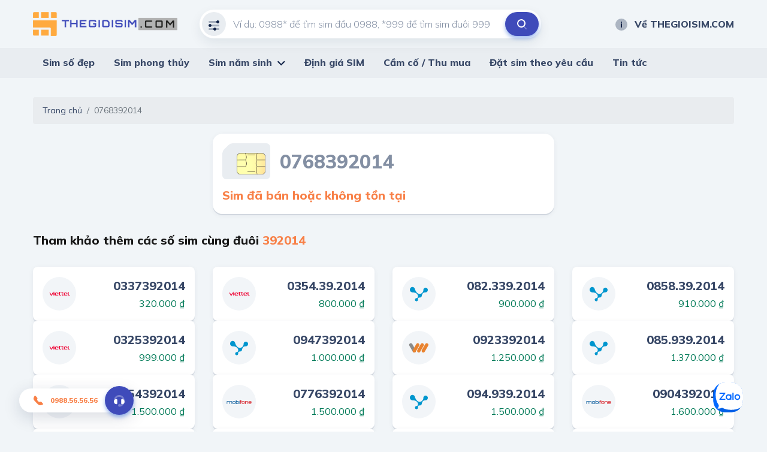

--- FILE ---
content_type: text/html; charset=utf-8
request_url: https://thegioisim.com/0768392014.html
body_size: 35751
content:
<!DOCTYPE html>
<html lang="vi">
<head>
   <meta charset="utf-8"/>
   <meta content="IE=edge" http-equiv="X-UA-Compatible"/>
   <meta content="width=device-width, initial-scale=1" name="viewport"/>

   <title>Sim &#x111;&#xE3; b&#xE1;n ho&#x1EB7;c kh&#xF4;ng t&#x1ED3;n t&#x1EA1;i</title>
   <meta name="description" content="">
   <meta property="og:image"/>
   <meta property="og:type"/>
   <meta property="og:url"/>
   <meta property="og:title"/>
   <meta property="og:description"/>

   <meta name="twitter:card" content="summary"/>
   <meta name="twitter:image"/>
   <meta name="twitter:title"/>
   <meta name="twitter:description"/>
   <meta name="twitter:url">
   <meta name="twitter:site" content="@">
   <meta name="google-site-verification" content="LeJMLxtwBpo0ITiY47blS1W406EaLkyU7EMx8UoYIS0"/>

   <link href="/default/css/bootstrap.min.css" rel="stylesheet" type="text/css"/>
   <link href="/default/css/jquery-ui.css" rel="stylesheet" type="text/css"/>
   <link href="/default/css/owl.carousel.min.css" rel="stylesheet" type="text/css"/>
   <link href="https://fonts.gstatic.com" rel="preconnect"/>
   <link href="/default/fonts/fontawesome-pro-5.8.2-web/css/all.min.css" rel="stylesheet" type="text/css"/>
   <link
      href="https://fonts.googleapis.com/css2?family=Mulish:ital,wght@0,200;0,300;0,400;0,500;0,600;0,700;0,800;0,900;1,200;1,300;1,400;1,500;1,600;1,700;1,800;1,900&amp;display=swap"
      rel="stylesheet"/>
   <link href="https://fonts.googleapis.com/css2?family=Mouse+Memoirs&amp;display=swap" rel="stylesheet"/>
   <link href="/default/css/main.css?v=1" rel="stylesheet" type="text/css"/>
   
        <link rel="shortcut icon" href="https://static.thegioisim.com/uploads/tgsconfig/cf82d6b3-1cff-463d-ae9b-eb0a469ece2b-favicon.png">


   

   <script src="/default/js/jquery-2.2.1.min.js"></script>
   <script src="/default/js/jquery-ui.js?v=5"></script>
   <script src="/m/js/custom.js?v=5"></script>
   <style>
      .agency__btn.i-btn {
         min-width: 54px;
      }

      .js-open-filter span {
         width: 18px;
         height: 18px;
         color: #fff;
         background-color: red;
         text-align: center;
         border-radius: 9px;
         font-size: 10px;
         display: inline-block;
         line-height: 18px;
         vertical-align: middle;
      }

      .icon-star-active {
         width: 24px;
         height: 24px;
         background-image: url(/m/images/icons/ic_star_fill.png);
      }

      .sim.-line .sim__price {
         width: unset;
      }

      #bottomFix {
         position: fixed;
         bottom: 6px;
         right: 16px;
         z-index: 9999;
      }

      #bottomFixfs {
         position: fixed;
         bottom: 6px;
         right: 16px;
         z-index: 9999;
      }

      .filter {
         padding-bottom: 80px;
      }

      .-border.i-btn {
         background-color: white;
      }

      .-border.i-btn:hover {
         background-color: white;
      }

      .item-active {
         /*color: #0E2045;
                            border-color: #0E2045;*/
         color: #fff;
         border-color: #B6BCC7;
         background: #B6BCC7;
      }

      .tag-select {
         min-width: 91px;
         padding-left: 4px;
      }

      #ui-datepicker-div {
         width: 290px;
      }

      .ui-datepicker table {
         font-size: 13px;
      }

      .range-slider, .min-slider {
         padding-top: 12px;
         color: #171717;
      }

      .range-slider__bar, .min-slider__bar {
         margin-bottom: 24px;
         border: none;
         height: 8px;
         border-radius: 4px;
         background: #D1D7DF;
      }

      .range-slider__bar.ui-widget.ui-widget-content, .min-slider__bar.ui-widget.ui-widget-content {
         border: none;
      }

      .range-slider__bar .ui-widget-header, .min-slider__bar .ui-widget-header {
         background: #0E2045;
      }

      .range-slider__bar.ui-slider .ui-slider-handle, .min-slider__bar.ui-slider .ui-slider-handle {
         height: 32px;
         width: 16px;
         border: 1px solid #0E2045;
         border-radius: 4px;
         background-color: #FFFFFF;
         top: -12px;
         margin-left: -8px;
         outline: none;
         cursor: pointer;
      }

      .range-slider__bar.ui-slider .ui-slider-handle:hover, .min-slider__bar.ui-slider .ui-slider-handle:hover {
         background-color: #f1f1f1;
      }

      .range-slider__input, .min-slider__input {
         height: 40px;
         border-radius: 40px;
         padding: 0 8px;
         font-size: 14px;
         color: #171717;
      }

      .tag-label {
         line-height: 20px;
         font-weight: 600;
         padding: 6px 10px;
         font-size: 13px;
         font-style: italic;
      }

      .tag-sim {
         height: 36px;
         line-height: 36px;
      }

      ul.mn-yob li {
         width: 20%;
         float: left
      }

      ul.mn-yob li.li-hr {
         border-bottom: 1px solid #F88047;
         background: whitesmoke;
      }

      ul.mn-yob {
         width: 360px !important;
      }

      ul.mn-yob li a {
         padding: 6px 8px !important;
         font-weight: 600 !important;
      }

      .img-delay {
      }

      .nav-carousel .owl-next {
         right: -26px;
         border: 1px solid #eee;
      }

      .nav-carousel .owl-prev {
         left: -26px;
         border: 1px solid #eee;
      }

      .sim__number {
         font-size: 20px;
      }

      .main-nav > ul > li > ul {
         z-index: 999;
      }

      .ui-pt .icon-filter {
         background-image: url(/default/images/icons/filter-white.svg);
      }

      .ui-pt .icon-search {
         background-image: url(/default/images/icons/search-brown.svg);
      }

      .ui-pt .mn-yob a {
         color: #000;
      }

      .ui-pt .icon-about {
         background-image: url(/default/images/icons/about-white.svg);
      }

      .ui-pt a.header__link:hover {
         color: #F88047;
      }

      .seocontent {
         padding: 20px;
         background: #fff;
         border-radius: 5px;
         margin-top: 40px;
         -webkit-box-shadow: 0 2px 0 0 #d1d7df, 0 2px 8px 0 rgba(14, 32, 69, 0.06);
         box-shadow: 0 2px 0 0 #d1d7df, 0 2px 8px 0 rgba(14, 32, 69, 0.06);
      }

      .seocontent span {
         font-family: "Mulish" !important;
         line-height: 26px;
      }

      .i-article span {
         font-family: "Mulish" !important;
         line-height: 26px;
      }

      .seocontent h2 {
         font-size: 1.285em;
         margin-top: 1.34em;
         margin-bottom: 0.66em;
      }

      #toc_container ul {
         margin-left: 16px;
      }

      #toc_container li {
         padding: 4px;
      }

      #toc li ul li {
         list-style: auto !important;
         margin-left: 20px;
      }
      
      #toc{
         display: none;
      }

      .total-sim {
         font-size: 20px;
         font-weight: 800;
         font-style: italic;
         color: #F88047;
      }

      .form-inline{
         flex-grow: 1;
         justify-content: space-between;
      }

      .line-scroll{
         overflow-x: auto;
         white-space: nowrap;
      }
      .line-scroll::-webkit-scrollbar {
         height: 6px;
      }
      .line-scroll::-webkit-scrollbar-thumb {
         background: #d5d5d5;
      }
      .line-scroll::-webkit-scrollbar-track {
         background: transparent;
         border-radius: 10px;
         padding: 0;
      }
      .line-scroll {padding-bottom:6px;}
   </style>

   <!--Start of AutoAds Tracking Code-->
   <!--<script id='autoAdsMaxLead-widget-script' src='https://cdn.autoads.asia/scripts/autoads-maxlead-widget.js?business_id=498FD930600D433AAD4696FFD4ACF52E' type='text/javascript' charset='UTF-8' async></script> b-cpkyfh8i37-->
   <!--End of AutoAds Tracking Code-->
   <!--<script>
       (function (d, s, id, t) {
               if (d.getElementById(id)) return;
               var js, fjs = d.getElementsByTagName(s)[0];
               js = d.createElement(s);
               js.id = id;
               js.src = 'https://widget.oncustomer.asia/js/index.js?token=' + t;
               fjs.parentNode.insertBefore(js, fjs);
           }
           (document, 'script', 'oc-chat-widget-bootstrap', '28d6f46157ba782d8651ff4cdba7788b'));
   </script> b-cpkyfh8i37-->
   <!-- Global site tag (gtag.js) - Google Analytics -->


   <!-- Google Tag Manager -->
   <script>(function (w, d, s, l, i) {
         w[l] = w[l] || [];
         w[l].push({
            'gtm.start':
               new Date().getTime(), event: 'gtm.js'
         });
         var f = d.getElementsByTagName(s)[0],
            j = d.createElement(s), dl = l != 'dataLayer' ? '&l=' + l : '';
         j.async = true;
         j.src =
            'https://www.googletagmanager.com/gtm.js?id=' + i + dl;
         f.parentNode.insertBefore(j, f);
      })(window, document, 'script', 'dataLayer', 'GTM-MCX8TL3');</script>
   <!-- End Google Tag Manager -->
</head>
<body>
<header b-cpkyfh8i37 class="header">
   <div b-cpkyfh8i37 class="container header__container">
      <div b-cpkyfh8i37 class="row align-items-center justify-content-between">
         <div b-cpkyfh8i37 class="col-auto pr-0">
            <a b-cpkyfh8i37 class="header__logo" href="/">
               

        <img src="https://static.thegioisim.com/uploads/tgsconfig/86dd0b70-8c6c-4644-9519-6b905e12cee1-thegioisim.png" alt="Logo"/>
            </a>
         </div>
         <div b-cpkyfh8i37 class="col-6">
            <div class="search-form">
    <input class="search-form__input" maxlength="12" onkeypress="return ValidateSearch(event);" id="txtkeyword" placeholder="Ví dụ: 0988* để tìm sim đầu 0988, *999 để tìm sim đuôi 999" type="tel" />
    <div class="search-form__icon ">
        <i class="icon icon-filter"></i>
    </div>
    <button class="search-form__submit" onclick="onSearch();" title="Tìm kiếm" type="button"><i class="icon icon-search"></i></button>
</div>

<script>
    $(document).ready(function() {
        const keyword = getParameterByName("keyword");
        if (keyword) {
            $("#txtkeyword").val(keyword);
        }
    });
    function onSearch() {
        const keyword = $("#txtkeyword").val();
        const num = keyword.match(/\d+/).toString();
        if (num.length === 10 || num.length === 11) {
            const url = `/${num}.html`;
            window.location.href = url;
        } else {
            const url = `/search/${keyword}?c=1`;
            window.location.href = url;
        }
    }
    function ValidateSearch(event) {
        const regex = new RegExp("^[0-9-!@#$%*?]");
        const key = String.fromCharCode(event.charCode ? event.which : event.charCode);
        if (!regex.test(key)) {
            event.preventDefault();
            return false;
        }
    }
    $('#txtkeyword').keypress(function (e) {
        const key = e.which;
        if (key === 13)  // the enter key code
        {
            onSearch();
            return false;
        }
    });
</script>
         </div>
         <div b-cpkyfh8i37 class="col-3">
            <div b-cpkyfh8i37 class="row align-items-center justify-content-end gutter-24">
               <div b-cpkyfh8i37 class="col-auto">
                  
<a class="header__link smooth" href="/ve-the-gioi-sim"><i class="icon icon-about"></i>Về THEGIOISIM.COM</a>
               </div>
            </div>
         </div>
      </div>
   </div>
   <div b-cpkyfh8i37 class="main-bar">
      <div b-cpkyfh8i37 class="container">
         <div b-cpkyfh8i37 class="main-nav">
            <ul b-cpkyfh8i37>
               

<li>
    <a href="/">Sim số đẹp</a>
</li>
<li>
    <a href="/sim-phong-thuy/">Sim phong thủy</a>
</li>
<li>
    <a href="/loai-sim/sim-nam-sinh.html">Sim năm sinh</a>
    <ul class='mn-yob'>
        <li><a href='/sim-nam-sinh-1950.html'>1950</a></li>
        <li><a href='/sim-nam-sinh-1951.html'>1951</a></li>
        <li><a href='/sim-nam-sinh-1952.html'>1952</a></li>
        <li><a href='/sim-nam-sinh-1953.html'>1953</a></li>
        <li><a href='/sim-nam-sinh-1954.html'>1954</a></li>
        <li class='li-hr'><a href='/sim-nam-sinh-1955.html'>1955</a></li>
        <li class='li-hr'><a href='/sim-nam-sinh-1956.html'>1956</a></li>
        <li class='li-hr'><a href='/sim-nam-sinh-1957.html'>1957</a></li>
        <li class='li-hr'><a href='/sim-nam-sinh-1958.html'>1958</a></li>
        <li class='li-hr'><a href='/sim-nam-sinh-1959.html'>1959</a></li>
        <li><a href='/sim-nam-sinh-1960.html'>1960</a></li>
        <li><a href='/sim-nam-sinh-1961.html'>1961</a></li>
        <li><a href='/sim-nam-sinh-1962.html'>1962</a></li>
        <li><a href='/sim-nam-sinh-1963.html'>1963</a></li>
        <li><a href='/sim-nam-sinh-1964.html'>1964</a></li>
        <li class='li-hr'><a href='/sim-nam-sinh-1965.html'>1965</a></li>
        <li class='li-hr'><a href='/sim-nam-sinh-1966.html'>1966</a></li>
        <li class='li-hr'><a href='/sim-nam-sinh-1967.html'>1967</a></li>
        <li class='li-hr'><a href='/sim-nam-sinh-1968.html'>1968</a></li>
        <li class='li-hr'><a href='/sim-nam-sinh-1969.html'>1969</a></li>
        <li><a href='/sim-nam-sinh-1970.html'>1970</a></li>
        <li><a href='/sim-nam-sinh-1971.html'>1971</a></li>
        <li><a href='/sim-nam-sinh-1972.html'>1972</a></li>
        <li><a href='/sim-nam-sinh-1973.html'>1973</a></li>
        <li><a href='/sim-nam-sinh-1974.html'>1974</a></li>
        <li class='li-hr'><a href='/sim-nam-sinh-1975.html'>1975</a></li>
        <li class='li-hr'><a href='/sim-nam-sinh-1976.html'>1976</a></li>
        <li class='li-hr'><a href='/sim-nam-sinh-1977.html'>1977</a></li>
        <li class='li-hr'><a href='/sim-nam-sinh-1978.html'>1978</a></li>
        <li class='li-hr'><a href='/sim-nam-sinh-1979.html'>1979</a></li>
        <li><a href='/sim-nam-sinh-1980.html'>1980</a></li>
        <li><a href='/sim-nam-sinh-1981.html'>1981</a></li>
        <li><a href='/sim-nam-sinh-1982.html'>1982</a></li>
        <li><a href='/sim-nam-sinh-1983.html'>1983</a></li>
        <li><a href='/sim-nam-sinh-1984.html'>1984</a></li>
        <li class='li-hr'><a href='/sim-nam-sinh-1985.html'>1985</a></li>
        <li class='li-hr'><a href='/sim-nam-sinh-1986.html'>1986</a></li>
        <li class='li-hr'><a href='/sim-nam-sinh-1987.html'>1987</a></li>
        <li class='li-hr'><a href='/sim-nam-sinh-1988.html'>1988</a></li>
        <li class='li-hr'><a href='/sim-nam-sinh-1989.html'>1989</a></li>
        <li><a href='/sim-nam-sinh-1990.html'>1990</a></li>
        <li><a href='/sim-nam-sinh-1991.html'>1991</a></li>
        <li><a href='/sim-nam-sinh-1992.html'>1992</a></li>
        <li><a href='/sim-nam-sinh-1993.html'>1993</a></li>
        <li><a href='/sim-nam-sinh-1994.html'>1994</a></li>
        <li class='li-hr'><a href='/sim-nam-sinh-1995.html'>1995</a></li>
        <li class='li-hr'><a href='/sim-nam-sinh-1996.html'>1996</a></li>
        <li class='li-hr'><a href='/sim-nam-sinh-1997.html'>1997</a></li>
        <li class='li-hr'><a href='/sim-nam-sinh-1998.html'>1998</a></li>
        <li class='li-hr'><a href='/sim-nam-sinh-1999.html'>1999</a></li>
        <li><a href='/sim-nam-sinh-2000.html'>2000</a></li>
        <li><a href='/sim-nam-sinh-2001.html'>2001</a></li>
        <li><a href='/sim-nam-sinh-2002.html'>2002</a></li>
        <li><a href='/sim-nam-sinh-2003.html'>2003</a></li>
        <li><a href='/sim-nam-sinh-2004.html'>2004</a></li>
        <li class='li-hr'><a href='/sim-nam-sinh-2005.html'>2005</a></li>
        <li class='li-hr'><a href='/sim-nam-sinh-2006.html'>2006</a></li>
        <li class='li-hr'><a href='/sim-nam-sinh-2007.html'>2007</a></li>
        <li class='li-hr'><a href='/sim-nam-sinh-2008.html'>2008</a></li>
        <li class='li-hr'><a href='/sim-nam-sinh-2009.html'>2009</a></li>
        <li><a href='/sim-nam-sinh-2010.html'>2010</a></li>
        <li><a href='/sim-nam-sinh-2011.html'>2011</a></li>
        <li><a href='/sim-nam-sinh-2012.html'>2012</a></li>
        <li><a href='/sim-nam-sinh-2013.html'>2013</a></li>
        <li><a href='/sim-nam-sinh-2014.html'>2014</a></li>
        <li class='li-hr'><a href='/sim-nam-sinh-2015.html'>2015</a></li>
        <li class='li-hr'><a href='/sim-nam-sinh-2016.html'>2016</a></li>
        <li class='li-hr'><a href='/sim-nam-sinh-2017.html'>2017</a></li>
        <li class='li-hr'><a href='/sim-nam-sinh-2018.html'>2018</a></li>
        <li class='li-hr'><a href='/sim-nam-sinh-2019.html'>2019</a></li>
        <li><a href='/sim-nam-sinh-2020.html'>2020</a></li>
        <li><a href='/sim-nam-sinh-2021.html'>2021</a></li>
        <li><a href='/sim-nam-sinh-2022.html'>2022</a></li>
        <li><a href='/sim-nam-sinh-2023.html'>2023</a></li>
        <li><a href='/sim-nam-sinh-2024.html'>2024</a></li>
        <li class='li-hr'><a href='/sim-nam-sinh-2025.html'>2025</a></li>
        <li class='li-hr'><a href='/sim-nam-sinh-2026.html'>2026</a></li>
        <li class='li-hr'><a href='/sim-nam-sinh-2027.html'>2027</a></li>
        <li class='li-hr'><a href='/sim-nam-sinh-2028.html'>2028</a></li>
        <li class='li-hr'><a href='/sim-nam-sinh-2029.html'>2029</a></li>
  
      </ul>
</li>
<li>
    <a href="/dinh-gia-sim/">Định giá SIM</a>
</li>
<li>
    <a href="/cam-co-sim/">Cầm cố / Thu mua</a>
</li>
<li>
    <a href="/dat-sim-theo-yeu-cau/">Đặt sim theo yêu cầu</a>
</li>
<li>
    <a href="/tin-tuc.html">Tin tức</a>
</li>
            </ul>
         </div>
      </div>
   </div>
</header>

<div b-cpkyfh8i37 class="container">
   

<nav aria-label="breadcrumb">
    <ol class="breadcrumb">
        <li class="breadcrumb-item"><a href="/">Trang chủ</a></li>
        <li class="breadcrumb-item active" aria-current="page">0768392014</li>
    </ol>
</nav>
<div class="row">
    <div class="col-6 offset-3">
        <div class="sim-card-detail">
            <div class="sim-card-detail__head mb-12">
                <img class="sim-card-detail__img img-delay" data-src="/m/images/sim-card.svg" alt="sim card" />
                <div class="sim-card-detail__number">
                    0768392014
                </div>
            </div>
            <div class="sim-card-detail__price">
                <b>Sim đã bán hoặc không tồn tại</b>
            </div>
        </div>
    </div>
        <div class="col-12">
            <div class="row align-items-center justify-content-between mt-24 mb-24">
                <div class="col-auto">
                    <h2 class="block-title font-20 color-black">
                        Tham khảo thêm các số sim cùng đuôi <span class="color-2nd">392014</span>
                    </h2>
                </div>
                <div class="col-auto">
                
                </div>
            </div>
            <div class="row mb-8">
                    <div class="col-3">
                        

<div class="sim">
    <div class="sim__brand">
        <img class="img-delay" src="https://static.thegioisim.com/images/default.png" data-src="/m/images/sim/viettel.svg" alt="Viettel" />
    </div>
    <div class="sim__info">
        <div class="sim__number">
            0337392014
        </div>
            <div class="sim__price">
                320.000 ₫
            </div>
    </div>
    <a class="sim__link" href="/0337392014.html"></a>
</div>
                    </div>
                    <div class="col-3">
                        

<div class="sim">
    <div class="sim__brand">
        <img class="img-delay" src="https://static.thegioisim.com/images/default.png" data-src="/m/images/sim/viettel.svg" alt="Viettel" />
    </div>
    <div class="sim__info">
        <div class="sim__number">
            0354.39.2014
        </div>
            <div class="sim__price">
                800.000 ₫
            </div>
    </div>
    <a class="sim__link" href="/0354392014.html"></a>
</div>
                    </div>
                    <div class="col-3">
                        

<div class="sim">
    <div class="sim__brand">
        <img class="img-delay" src="https://static.thegioisim.com/images/default.png" data-src="/m/images/sim/vinaphone.svg" alt="Vinaphone" />
    </div>
    <div class="sim__info">
        <div class="sim__number">
            082.339.2014
        </div>
            <div class="sim__price">
                900.000 ₫
            </div>
    </div>
    <a class="sim__link" href="/0823392014.html"></a>
</div>
                    </div>
                    <div class="col-3">
                        

<div class="sim">
    <div class="sim__brand">
        <img class="img-delay" src="https://static.thegioisim.com/images/default.png" data-src="/m/images/sim/vinaphone.svg" alt="Vinaphone" />
    </div>
    <div class="sim__info">
        <div class="sim__number">
            0858.39.2014
        </div>
            <div class="sim__price">
                910.000 ₫
            </div>
    </div>
    <a class="sim__link" href="/0858392014.html"></a>
</div>
                    </div>
                    <div class="col-3">
                        

<div class="sim">
    <div class="sim__brand">
        <img class="img-delay" src="https://static.thegioisim.com/images/default.png" data-src="/m/images/sim/viettel.svg" alt="Viettel" />
    </div>
    <div class="sim__info">
        <div class="sim__number">
            0325392014
        </div>
            <div class="sim__price">
                999.000 ₫
            </div>
    </div>
    <a class="sim__link" href="/0325392014.html"></a>
</div>
                    </div>
                    <div class="col-3">
                        

<div class="sim">
    <div class="sim__brand">
        <img class="img-delay" src="https://static.thegioisim.com/images/default.png" data-src="/m/images/sim/vinaphone.svg" alt="Vinaphone" />
    </div>
    <div class="sim__info">
        <div class="sim__number">
            0947392014
        </div>
            <div class="sim__price">
                1.000.000 ₫
            </div>
    </div>
    <a class="sim__link" href="/0947392014.html"></a>
</div>
                    </div>
                    <div class="col-3">
                        

<div class="sim">
    <div class="sim__brand">
        <img class="img-delay" src="https://static.thegioisim.com/images/default.png" data-src="/m/images/sim/vietnamobile.svg" alt="Vietnamobile" />
    </div>
    <div class="sim__info">
        <div class="sim__number">
            0923392014
        </div>
            <div class="sim__price">
                1.250.000 ₫
            </div>
    </div>
    <a class="sim__link" href="/0923392014.html"></a>
</div>
                    </div>
                    <div class="col-3">
                        

<div class="sim">
    <div class="sim__brand">
        <img class="img-delay" src="https://static.thegioisim.com/images/default.png" data-src="/m/images/sim/vinaphone.svg" alt="Vinaphone" />
    </div>
    <div class="sim__info">
        <div class="sim__number">
            085.939.2014
        </div>
            <div class="sim__price">
                1.370.000 ₫
            </div>
    </div>
    <a class="sim__link" href="/0859392014.html"></a>
</div>
                    </div>
                    <div class="col-3">
                        

<div class="sim">
    <div class="sim__brand">
        <img class="img-delay" src="https://static.thegioisim.com/images/default.png" data-src="/m/images/sim/vinaphone.svg" alt="Vinaphone" />
    </div>
    <div class="sim__info">
        <div class="sim__number">
            0854392014
        </div>
            <div class="sim__price">
                1.500.000 ₫
            </div>
    </div>
    <a class="sim__link" href="/0854392014.html"></a>
</div>
                    </div>
                    <div class="col-3">
                        

<div class="sim">
    <div class="sim__brand">
        <img class="img-delay" src="https://static.thegioisim.com/images/default.png" data-src="/m/images/sim/mobifone.svg" alt="Mobifone" />
    </div>
    <div class="sim__info">
        <div class="sim__number">
            0776392014
        </div>
            <div class="sim__price">
                1.500.000 ₫
            </div>
    </div>
    <a class="sim__link" href="/0776392014.html"></a>
</div>
                    </div>
                    <div class="col-3">
                        

<div class="sim">
    <div class="sim__brand">
        <img class="img-delay" src="https://static.thegioisim.com/images/default.png" data-src="/m/images/sim/vinaphone.svg" alt="Vinaphone" />
    </div>
    <div class="sim__info">
        <div class="sim__number">
            094.939.2014
        </div>
            <div class="sim__price">
                1.500.000 ₫
            </div>
    </div>
    <a class="sim__link" href="/0949392014.html"></a>
</div>
                    </div>
                    <div class="col-3">
                        

<div class="sim">
    <div class="sim__brand">
        <img class="img-delay" src="https://static.thegioisim.com/images/default.png" data-src="/m/images/sim/mobifone.svg" alt="Mobifone" />
    </div>
    <div class="sim__info">
        <div class="sim__number">
            0904392014
        </div>
            <div class="sim__price">
                1.600.000 ₫
            </div>
    </div>
    <a class="sim__link" href="/0904392014.html"></a>
</div>
                    </div>
                    <div class="col-3">
                        

<div class="sim">
    <div class="sim__brand">
        <img class="img-delay" src="https://static.thegioisim.com/images/default.png" data-src="/m/images/sim/mobifone.svg" alt="Mobifone" />
    </div>
    <div class="sim__info">
        <div class="sim__number">
            <span>079</span>8392014
        </div>
            <div class="sim__price">
                1.600.000 ₫
            </div>
    </div>
    <a class="sim__link" href="/0798392014.html"></a>
</div>
                    </div>
                    <div class="col-3">
                        

<div class="sim">
    <div class="sim__brand">
        <img class="img-delay" src="https://static.thegioisim.com/images/default.png" data-src="/m/images/sim/viettel.svg" alt="Viettel" />
    </div>
    <div class="sim__info">
        <div class="sim__number">
            0359.39.2014
        </div>
            <div class="sim__price">
                1.680.000 ₫
            </div>
    </div>
    <a class="sim__link" href="/0359392014.html"></a>
</div>
                    </div>
                    <div class="col-3">
                        

<div class="sim">
    <div class="sim__brand">
        <img class="img-delay" src="https://static.thegioisim.com/images/default.png" data-src="/m/images/sim/vinaphone.svg" alt="Vinaphone" />
    </div>
    <div class="sim__info">
        <div class="sim__number">
            094.939.2014
        </div>
            <div class="sim__price">
                1.700.000 ₫
            </div>
    </div>
    <a class="sim__link" href="/0949392014.html"></a>
</div>
                    </div>
                    <div class="col-3">
                        

<div class="sim">
    <div class="sim__brand">
        <img class="img-delay" src="https://static.thegioisim.com/images/default.png" data-src="/m/images/sim/vinaphone.svg" alt="Vinaphone" />
    </div>
    <div class="sim__info">
        <div class="sim__number">
            085.239.2014
        </div>
            <div class="sim__price">
                1.700.000 ₫
            </div>
    </div>
    <a class="sim__link" href="/0852392014.html"></a>
</div>
                    </div>
                    <div class="col-3">
                        

<div class="sim">
    <div class="sim__brand">
        <img class="img-delay" src="https://static.thegioisim.com/images/default.png" data-src="/m/images/sim/vinaphone.svg" alt="Vinaphone" />
    </div>
    <div class="sim__info">
        <div class="sim__number">
            082.939.2014
        </div>
            <div class="sim__price">
                1.710.000 ₫
            </div>
    </div>
    <a class="sim__link" href="/0829392014.html"></a>
</div>
                    </div>
                    <div class="col-3">
                        

<div class="sim">
    <div class="sim__brand">
        <img class="img-delay" src="https://static.thegioisim.com/images/default.png" data-src="/m/images/sim/vinaphone.svg" alt="Vinaphone" />
    </div>
    <div class="sim__info">
        <div class="sim__number">
            085.239.2014
        </div>
            <div class="sim__price">
                1.780.000 ₫
            </div>
    </div>
    <a class="sim__link" href="/0852392014.html"></a>
</div>
                    </div>
                    <div class="col-3">
                        

<div class="sim">
    <div class="sim__brand">
        <img class="img-delay" src="https://static.thegioisim.com/images/default.png" data-src="/m/images/sim/mobifone.svg" alt="Mobifone" />
    </div>
    <div class="sim__info">
        <div class="sim__number">
            <span>079</span>7392014
        </div>
            <div class="sim__price">
                1.800.000 ₫
            </div>
    </div>
    <a class="sim__link" href="/0797392014.html"></a>
</div>
                    </div>
                    <div class="col-3">
                        

<div class="sim">
    <div class="sim__brand">
        <img class="img-delay" src="https://static.thegioisim.com/images/default.png" data-src="/m/images/sim/mobifone.svg" alt="Mobifone" />
    </div>
    <div class="sim__info">
        <div class="sim__number">
            <span>078</span>5392014
        </div>
            <div class="sim__price">
                1.800.000 ₫
            </div>
    </div>
    <a class="sim__link" href="/0785392014.html"></a>
</div>
                    </div>
            </div>
            <ul class="text-center">
                    <a class="link" href="/search/*392014">Xem thêm</a>
            </ul>
        </div>
    
</div>
</div>
<footer b-cpkyfh8i37 class="footer">
   <div b-cpkyfh8i37 class="container">
      <div b-cpkyfh8i37 class="row">
         <div b-cpkyfh8i37 class="col-4">
            
<h4 class="footer__title">
    THẾ GIỚI SIM SỐ ĐẸP
</h4>
<div class="row mb-15">
    <div class="col-6">
        <div class="footer__hotline">
            <p>
                Hotline 1
            </p>
            <a href="tel:0988565656">
                <div class="icon icon-phone"></div>
               0988.56.56.56
            </a>
        </div>
    </div>
    <div class="col-6 d-none">
        <div class="footer__hotline">
            <p>
                Hotline 2
            </p>
            <a href="tel:0898565656">
                <div class="icon icon-phone"></div>
                0898.56.56.56
            </a>
        </div>
    </div>
</div>
<div class="footer__line">
    <span><i class="icon icon-clock"></i></span><b>Giờ mở cửa:</b> 8:00 - 21:00
</div>
<div class="footer__line">
    <span><i class="icon icon-email"></i></span>info@thegioisim.com
</div>
<div class="footer__line">
      <span><i class="icon icon-pin"></i></span><b>Add 1:&nbsp;&nbsp;</b>43 Giảng Võ, Q. Đống Đa, TP. Hà Nội
</div>
<div class="footer__line">
      <span><i class="icon icon-pin"></i></span><b>Add 2:&nbsp;&nbsp;</b>68 Huỳnh Thúc Kháng, Q1, TP. Hồ Chí Minh
</div>
         </div>
         <div b-cpkyfh8i37 class="col-2">
            <h4 b-cpkyfh8i37 class="footer__title">
               Thông tin
            </h4>
            <ul b-cpkyfh8i37>
               
<li>
    <a href="/dieu-khoan">Điều khoản</a>
</li>
<li>
    <a href="/chinh-sach-bao-mat">Chính sách bảo mật</a>
</li>
<li>
    <a href="/cam-ket-chat-luong">Cam kết chất lượng</a>
</li>
<li>
    <a href="/ban-hang-cung-the-gioi-sim">Chính sách hợp tác</a>
</li>
            </ul>
         </div>
         <div b-cpkyfh8i37 class="col-2">
            <h4 b-cpkyfh8i37 class="footer__title">
               Liên hệ
            </h4>
            <ul b-cpkyfh8i37>
               
<li>
    <a href="/lien-he/">Liên hệ</a>
</li>
<li>
    <a href="/sim-tra-gop/">Sim trả góp</a>
</li>
<li>
    <a href="/cach-thuc-thanh-toan/">Cách thức thanh toán</a>
</li>
<li>
    <a href="/huong-dan-dat-hang/">Hướng dẫn đặt hàng</a>
</li>
<li>
    <a href="/chinh-sach-doi-tra/">Chính sách đổi trả</a>
</li>

            </ul>
         </div>
         <div b-cpkyfh8i37 class="col-4">
            
<h4 class="footer__title">
    Tải ứng dụng về điện thoại
</h4>
<div class="row">
    <div class="col-6">
        <a target="_blank" class="footer__store-btn" href="https://apps.apple.com/vn/app/th%E1%BA%BF-gi%E1%BB%9Bi-sim/id6720714122"><img alt="ứng dụng thế giới sim" src="/default/images/app-store.png" /></a>
    </div>
    <div class="col-6">
        <a target="_blank" class="footer__store-btn" href="https://play.google.com/store/apps/details?id=com.thegioisim.app"><img alt="ứng dụng thế giới sim" src="/default/images/gg-play.png" /></a>
    </div>
</div>
            <div b-cpkyfh8i37 class="row">
               <div b-cpkyfh8i37 class="col-6">
                  <h4 b-cpkyfh8i37 class="footer__title">
                     Chứng nhận
                  </h4>
                  <img b-cpkyfh8i37 src="/default/images/bct.png" alt="bộ công thương"/>
               </div>
               <div b-cpkyfh8i37 class="col-6">
                  

               </div>
            </div>
         </div>
      </div>
      <div b-cpkyfh8i37 class="copyright">
         
&#xA9; Copyright 2020.  All rights reserved.
      </div>
   </div>
</footer>

<a b-cpkyfh8i37 href="https://zalo.me/0988565656" title="Zalo" aria-label="Zalo" class="btn-zalo-chat" target="_blank">
      <span b-cpkyfh8i37>
         <img b-cpkyfh8i37 src="/default/images/logo-zalo.svg" alt="zalo" width="50" height="50">
      </span>
</a>

<a class="call-now" href="tel:0988565656">
    <i class="icon icon-phone"></i>0988.56.56.56
    <div class="call-now__icon">
        <i class="icon icon-advisory"></i>
    </div>
</a>

<script src="//cdnjs.cloudflare.com/ajax/libs/jqueryui-touch-punch/0.2.3/jquery.ui.touch-punch.min.js"></script>
<script src="/default/js/bootstrap.min.js"></script>
<script src="/default/js/owl.carousel.min.js"></script>
<script src="/default/js/jquery.mCustomScrollbar.concat.min.js"></script>
<script src="/default/js/script.js"></script>
<link href="https://cdn.jsdelivr.net/gh/fancyapps/fancybox@3.5.7/dist/jquery.fancybox.min.css" rel="stylesheet"/>
<script src="https://cdn.jsdelivr.net/gh/fancyapps/fancybox@3.5.7/dist/jquery.fancybox.min.js"></script>
<script>
   $(document).ready(function () {
      delayImage();

      $("#txtDob").datepicker({
         changeMonth: true,
         changeYear: true,
         dateFormat: 'dd/mm/yy',
         yearRange: '1940:2030',
         showAnim: 'clip'
      });
   });

   function delayImage() {
      $(".img-delay").each(function () {
         const src = $(this).data("src");
         $(this).attr("src", src);
      });

      $(".bg-delay").each(function () {
         const src = $(this).data("src");
         $(this).css("background-image", `url(${src})`);
         $(this).css("background-size", `cover`);
      });
   }
</script>

<!-- Google Tag Manager (noscript) -->
<noscript b-cpkyfh8i37>
   <iframe b-cpkyfh8i37 src="https://www.googletagmanager.com/ns.html?id=GTM-MCX8TL3"
           height="0" width="0" style="display:none;visibility:hidden"></iframe>
</noscript>
<!-- End Google Tag Manager (noscript) -->

</body>
</html>


--- FILE ---
content_type: image/svg+xml
request_url: https://thegioisim.com/default/images/icons/clock.svg
body_size: 663
content:
<svg xmlns="http://www.w3.org/2000/svg" width="24" height="24" viewBox="0 0 24 24">
    <defs>
        <filter id="ppwnz0l1aa">
            <feColorMatrix in="SourceGraphic" values=""/>
        </filter>
    </defs>
    <g fill="none" fill-rule="evenodd">
        <g>
            <g>
                <g rm="url(#ppwnz0l1aa)" transform="translate(-135 -1881) translate(0 1645) translate(135 236)">
                    <path fill="#808fa5" d="M12 3c4.97 0 9 4.03 9 9s-4.03 9-9 9c-3.215 0-6.187-1.715-7.794-4.5-1.608-2.785-1.608-6.215 0-9C5.813 4.715 8.785 3 12 3zm.048 3.5h-.085c-.262 0-.48.201-.499.462l-.432 5.626c-.018.239.135.457.366.52l4.62 1.26c.115.031.237.007.332-.065.094-.072.15-.184.15-.303v-.21c0-.18-.096-.345-.252-.434L13 11.5l-.455-4.55c-.026-.255-.24-.45-.497-.45z"/>
                </g>
            </g>
        </g>
    </g>
</svg>
